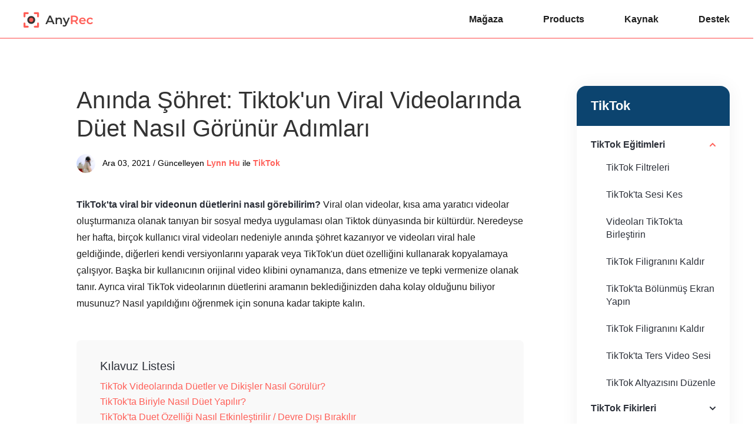

--- FILE ---
content_type: text/html; charset=UTF-8
request_url: https://www.anyrec.io/tr/how-to-see-duets-on-tiktok/
body_size: 10519
content:
<!DOCTYPE html><html lang="tr"><head> <meta charset="UTF-8"> <meta name="viewport" content="width=device-width, initial-scale=1.0"> <meta http-equiv="X-UA-Compatible" content="IE=edge,chrome=1"> <title>Viral Bir TikTok Videosunun Düetlerini ve Dikişlerini Nasıl Görürsünüz?</title> <link rel="stylesheet" href="https://www.anyrec.io/wp-content/themes/anyrec/css/article.css"> <link rel="shortcut icon" href="/favicon.ico" type="image/x-icon"/> <script>(function(w,d,s,l,i){w[l]=w[l]||[];w[l].push({'gtm.start': new Date().getTime(),event:'gtm.js'});var f=d.getElementsByTagName(s)[0], j=d.createElement(s),dl=l!='dataLayer'?'&l='+l:'';j.async=true;j.src= 'https://www.googletagmanager.com/gtm.js?id='+i+dl;f.parentNode.insertBefore(j,f); })(window,document,'script','dataLayer','GTM-KWQ49RN');</script> <meta name='robots' content='index, follow, max-image-preview:large, max-snippet:-1, max-video-preview:-1' /> <style>img:is([sizes="auto" i], [sizes^="auto," i]) { contain-intrinsic-size: 3000px 1500px }</style> <meta name="description" content="Bir videonun tüm düetlerini görmek veya TikTok&#039;ta düet yapmak istiyorsanız buraya gelip daha detaylı bilgi alabilirsiniz." /> <link rel="canonical" href="https://www.anyrec.io/tr/how-to-see-duets-on-tiktok/" /> <style id='classic-theme-styles-inline-css' type='text/css'>/*! This file is auto-generated */.wp-block-button__link{color:#fff;background-color:#32373c;border-radius:9999px;box-shadow:none;text-decoration:none;padding:calc(.667em + 2px) calc(1.333em + 2px);font-size:1.125em}.wp-block-file__button{background:#32373c;color:#fff;text-decoration:none}</style><link rel='stylesheet' id='trp-language-switcher-style-css' href='https://www.anyrec.io/wp-content/plugins/translatepress-multilingual/assets/css/trp-language-switcher.css?ver=2.9.19' type='text/css' media='all' /><script type="text/javascript" src="https://www.anyrec.io/wp-includes/js/jquery/jquery.min.js?ver=3.7.1" id="jquery-core-js"></script><script type="text/javascript" src="https://www.anyrec.io/wp-includes/js/jquery/jquery-migrate.min.js?ver=3.4.1" id="jquery-migrate-js"></script><link rel='shortlink' href='https://www.anyrec.io/tr/?p=1107' /><link rel="alternate" hreflang="en-US" href="https://www.anyrec.io/how-to-see-duets-on-tiktok/"/><link rel="alternate" hreflang="ar" href="https://www.anyrec.io/ar/how-to-see-duets-on-tiktok/"/><link rel="alternate" hreflang="cs-CZ" href="https://www.anyrec.io/cs/how-to-see-duets-on-tiktok/"/><link rel="alternate" hreflang="da-DK" href="https://www.anyrec.io/da/how-to-see-duets-on-tiktok/"/><link rel="alternate" hreflang="el" href="https://www.anyrec.io/el/how-to-see-duets-on-tiktok/"/><link rel="alternate" hreflang="es-ES" href="https://www.anyrec.io/es/how-to-see-duets-on-tiktok/"/><link rel="alternate" hreflang="fi" href="https://www.anyrec.io/fi/how-to-see-duets-on-tiktok/"/><link rel="alternate" hreflang="he-IL" href="https://www.anyrec.io/he/how-to-see-duets-on-tiktok/"/><link rel="alternate" hreflang="it-IT" href="https://www.anyrec.io/it/how-to-see-duets-on-tiktok/"/><link rel="alternate" hreflang="pt-PT" href="https://www.anyrec.io/pt/how-to-see-duets-on-tiktok/"/><link rel="alternate" hreflang="zh-CN" href="https://www.anyrec.io/zh/how-to-see-duets-on-tiktok/"/><link rel="alternate" hreflang="zh-TW" href="https://www.anyrec.io/zh_tw/how-to-see-duets-on-tiktok/"/><link rel="alternate" hreflang="ko-KR" href="https://www.anyrec.io/ko/how-to-see-duets-on-tiktok/"/><link rel="alternate" hreflang="ms-MY" href="https://www.anyrec.io/ms/how-to-see-duets-on-tiktok/"/><link rel="alternate" hreflang="th" href="https://www.anyrec.io/th/how-to-see-duets-on-tiktok/"/><link rel="alternate" hreflang="tr-TR" href="https://www.anyrec.io/tr/how-to-see-duets-on-tiktok/"/><link rel="alternate" hreflang="ru-RU" href="https://www.anyrec.io/ru/how-to-see-duets-on-tiktok/"/><link rel="alternate" hreflang="ro-RO" href="https://www.anyrec.io/ro/how-to-see-duets-on-tiktok/"/><link rel="alternate" hreflang="hu-HU" href="https://www.anyrec.io/hu/how-to-see-duets-on-tiktok/"/><link rel="alternate" hreflang="hr" href="https://www.anyrec.io/hr/how-to-see-duets-on-tiktok/"/><link rel="alternate" hreflang="sv-SE" href="https://www.anyrec.io/sv/how-to-see-duets-on-tiktok/"/><link rel="alternate" hreflang="pl-PL" href="https://www.anyrec.io/pl/how-to-see-duets-on-tiktok/"/><link rel="alternate" hreflang="nl-NL" href="https://www.anyrec.io/nl/how-to-see-duets-on-tiktok/"/><link rel="alternate" hreflang="nb-NO" href="https://www.anyrec.io/nb/how-to-see-duets-on-tiktok/"/><link rel="alternate" hreflang="ja" href="https://www.anyrec.io/ja/how-to-see-duets-on-tiktok/"/><link rel="alternate" hreflang="hi-IN" href="https://www.anyrec.io/hi/how-to-see-duets-on-tiktok/"/><link rel="alternate" hreflang="de-DE" href="https://www.anyrec.io/de/how-to-see-duets-on-tiktok/"/><link rel="alternate" hreflang="fr-FR" href="https://www.anyrec.io/fr/how-to-see-duets-on-tiktok/"/><link rel="alternate" hreflang="vi" href="https://www.anyrec.io/vi/how-to-see-duets-on-tiktok/"/><link rel="alternate" hreflang="en" href="https://www.anyrec.io/how-to-see-duets-on-tiktok/"/><link rel="alternate" hreflang="cs" href="https://www.anyrec.io/cs/how-to-see-duets-on-tiktok/"/><link rel="alternate" hreflang="da" href="https://www.anyrec.io/da/how-to-see-duets-on-tiktok/"/><link rel="alternate" hreflang="es" href="https://www.anyrec.io/es/how-to-see-duets-on-tiktok/"/><link rel="alternate" hreflang="he" href="https://www.anyrec.io/he/how-to-see-duets-on-tiktok/"/><link rel="alternate" hreflang="it" href="https://www.anyrec.io/it/how-to-see-duets-on-tiktok/"/><link rel="alternate" hreflang="pt" href="https://www.anyrec.io/pt/how-to-see-duets-on-tiktok/"/><link rel="alternate" hreflang="zh" href="https://www.anyrec.io/zh/how-to-see-duets-on-tiktok/"/><link rel="alternate" hreflang="ko" href="https://www.anyrec.io/ko/how-to-see-duets-on-tiktok/"/><link rel="alternate" hreflang="ms" href="https://www.anyrec.io/ms/how-to-see-duets-on-tiktok/"/><link rel="alternate" hreflang="tr" href="https://www.anyrec.io/tr/how-to-see-duets-on-tiktok/"/><link rel="alternate" hreflang="ru" href="https://www.anyrec.io/ru/how-to-see-duets-on-tiktok/"/><link rel="alternate" hreflang="ro" href="https://www.anyrec.io/ro/how-to-see-duets-on-tiktok/"/><link rel="alternate" hreflang="hu" href="https://www.anyrec.io/hu/how-to-see-duets-on-tiktok/"/><link rel="alternate" hreflang="sv" href="https://www.anyrec.io/sv/how-to-see-duets-on-tiktok/"/><link rel="alternate" hreflang="pl" href="https://www.anyrec.io/pl/how-to-see-duets-on-tiktok/"/><link rel="alternate" hreflang="nl" href="https://www.anyrec.io/nl/how-to-see-duets-on-tiktok/"/><link rel="alternate" hreflang="nb" href="https://www.anyrec.io/nb/how-to-see-duets-on-tiktok/"/><link rel="alternate" hreflang="hi" href="https://www.anyrec.io/hi/how-to-see-duets-on-tiktok/"/><link rel="alternate" hreflang="de" href="https://www.anyrec.io/de/how-to-see-duets-on-tiktok/"/><link rel="alternate" hreflang="fr" href="https://www.anyrec.io/fr/how-to-see-duets-on-tiktok/"/><link rel="alternate" hreflang="x-default" href="https://www.anyrec.io/how-to-see-duets-on-tiktok/"/><script type="application/ld+json" class="saswp-schema-markup-output">[
    {
        "@context": "https:\/\/schema.org\/",
        "@type": "FAQPage",
        "@id": "FAQ",
        "headline": "How to See Duets and Stitches of a Viral Video on TikTok [Ultimate Guide]",
        "datePublished": "2021-10-20T00:00:00Z",
        "dateModified": "2021-10-20T00:00:00Z",
        "dateCreated": "2021-10-20T00:00:00Z",
        "mainEntity": [
            {
                "@type": "Question",
                "name": "TikTok&#039;ta d\u00fcet videosu yapt\u0131\u011f\u0131n\u0131zda bildirim al\u0131yorlar m\u0131?",
                "acceptedAnswer": {
                    "@type": "Answer",
                    "text": "D\u00fcet d\u00fc\u011fmesi etkinle\u015ftirildi\u011finde ve kullan\u0131c\u0131lar\u0131n videoyu kullanmas\u0131na izin verildi\u011finde, orijinal i\u00e7erik olu\u015fturucunun alaca\u011f\u0131 tek bildirim, videoyu g\u00f6ndermeden \u00f6nce kullan\u0131c\u0131 adlar\u0131n\u0131n kullan\u0131c\u0131 taraf\u0131ndan etiketlenmesidir."
                }
            },
            {
                "@type": "Question",
                "name": "Di\u011fer kullan\u0131c\u0131lar\u0131n videolar\u0131mda d\u00fcet yapmas\u0131n\u0131 engelleyebilir miyim?",
                "acceptedAnswer": {
                    "@type": "Answer",
                    "text": "Evet, ayarlar\u0131n\u0131zdan d\u00fcet \u00f6zelli\u011finizin gizlili\u011fini de\u011fi\u015ftirmeniz yeterlidir. Yaln\u0131zca ben se\u00e7ene\u011fini belirleyin; bu, di\u011fer kullan\u0131c\u0131lar\u0131n videolar\u0131n\u0131zda d\u00fcet yapmas\u0131na izin vermez."
                }
            },
            {
                "@type": "Question",
                "name": "Viral bir videodaki t\u00fcm d\u00fcetleri g\u00f6rebilir miyim?",
                "acceptedAnswer": {
                    "@type": "Answer",
                    "text": "Evet, @[videonun kullan\u0131c\u0131 ad\u0131@&amp;#93 adl\u0131 ikiliyi aratt\u0131\u011f\u0131n\u0131zda, arama sonucu size o videodaki t\u00fcm d\u00fcetleri g\u00f6sterecektir."
                }
            }
        ],
        "image": [
            {
                "@type": "ImageObject",
                "@id": "https:\/\/www.anyrec.io\/tr\/how-to-see-duets-on-tiktok\/#primaryimage",
                "url": "https:\/\/www.anyrec.io\/images\/2021\/12\/how-to-see-duets-on-tiktok-1200x900.jpg",
                "width": "1200",
                "height": "900",
                "caption": "How to See Duets on Tiktok"
            },
            {
                "@type": "ImageObject",
                "url": "https:\/\/www.anyrec.io\/images\/2021\/12\/how-to-see-duets-on-tiktok-1200x720.jpg",
                "width": "1200",
                "height": "720",
                "caption": "How to See Duets on Tiktok"
            },
            {
                "@type": "ImageObject",
                "url": "https:\/\/www.anyrec.io\/images\/2021\/12\/how-to-see-duets-on-tiktok-1200x675.jpg",
                "width": "1200",
                "height": "675",
                "caption": "How to See Duets on Tiktok"
            },
            {
                "@type": "ImageObject",
                "url": "https:\/\/www.anyrec.io\/images\/2021\/12\/how-to-see-duets-on-tiktok-431x431.jpg",
                "width": "431",
                "height": "431",
                "caption": "How to See Duets on Tiktok"
            }
        ]
    },
    {
        "@context": "https:\/\/schema.org\/",
        "@type": "TechArticle",
        "@id": "https:\/\/www.anyrec.io\/tr\/how-to-see-duets-on-tiktok\/#TechArticle",
        "url": "https:\/\/www.anyrec.io\/tr\/how-to-see-duets-on-tiktok\/",
        "inLanguage": "tr",
        "mainEntityOfPage": "https:\/\/www.anyrec.io\/tr\/how-to-see-duets-on-tiktok\/",
        "headline": "How to See Duets and Stitches of a Viral TikTok Video",
        "description": "Bir videonun t\u00fcm d\u00fcetlerini g\u00f6rmek veya TikTok&#039;ta d\u00fcet yapmak istiyorsan\u0131z buraya gelip daha detayl\u0131 bilgi alabilirsiniz.",
        "articleBody": " TikTok TikTok Tutorials TikTok Filters Trim Sound on TikTok Combine Videos on TikTok Remove TikTok Watermark Do Split Screen on TikTok Remove TikTok Watermark Reverse Video Audio on TikTok Edit TikTok Caption TikTok Ideas TikTok Video Ideas TikTok PFP Ideas TikTok Profile Picture Popular TikTok Songs Free TikTok Likes Followers Make a TikTok Go Viral Get More Views on TikTok Free Download Free Download ",
        "keywords": "",
        "datePublished": "2021-12-03T08:35:46+00:00",
        "dateModified": "2023-03-15T06:03:23+00:00",
        "author": {
            "@type": "Person",
            "name": "Lynn Hu",
            "url": "https:\/\/www.anyrec.io\/tr\/author\/lynn-hu\/",
            "sameAs": [],
            "image": {
                "@type": "ImageObject",
                "url": "https:\/\/www.anyrec.io\/images\/author\/lynn-hu.png",
                "height": 180,
                "width": 179
            }
        },
        "editor": {
            "@type": "Person",
            "name": "Lynn Hu",
            "url": "https:\/\/www.anyrec.io\/tr\/author\/lynn-hu\/",
            "sameAs": [],
            "image": {
                "@type": "ImageObject",
                "url": "https:\/\/www.anyrec.io\/images\/author\/lynn-hu.png",
                "height": 180,
                "width": 179
            }
        },
        "publisher": {
            "@type": "Organization",
            "name": "Anyrec.io",
            "url": "https:\/\/www.anyrec.io",
            "logo": {
                "@type": "ImageObject",
                "url": "",
                "width": "",
                "height": ""
            }
        },
        "mainEntity": {
            "@type": "ItemList",
            "itemListElement": [
                "Instant Fame: Steps on How to See Duets on Tiktok's Viral Videos"
            ],
            "itemListOrder": "http:\/\/schema.org\/ItemListOrderAscending ",
            "name": "Viral Bir TikTok Videosunun D\u00fcetlerini ve Diki\u015flerini Nas\u0131l G\u00f6r\u00fcrs\u00fcn\u00fcz?"
        },
        "image": [
            {
                "@type": "ImageObject",
                "@id": "https:\/\/www.anyrec.io\/tr\/how-to-see-duets-on-tiktok\/#primaryimage",
                "url": "https:\/\/www.anyrec.io\/images\/2021\/12\/how-to-see-duets-on-tiktok-1200x900.jpg",
                "width": "1200",
                "height": "900",
                "caption": "How to See Duets on Tiktok"
            },
            {
                "@type": "ImageObject",
                "url": "https:\/\/www.anyrec.io\/images\/2021\/12\/how-to-see-duets-on-tiktok-1200x720.jpg",
                "width": "1200",
                "height": "720",
                "caption": "How to See Duets on Tiktok"
            },
            {
                "@type": "ImageObject",
                "url": "https:\/\/www.anyrec.io\/images\/2021\/12\/how-to-see-duets-on-tiktok-1200x675.jpg",
                "width": "1200",
                "height": "675",
                "caption": "How to See Duets on Tiktok"
            },
            {
                "@type": "ImageObject",
                "url": "https:\/\/www.anyrec.io\/images\/2021\/12\/how-to-see-duets-on-tiktok-431x431.jpg",
                "width": "431",
                "height": "431",
                "caption": "How to See Duets on Tiktok"
            }
        ]
    }
]</script></head><body data-rsssl="1"><noscript><iframe src="https://www.googletagmanager.com/ns.html?id=GTM-KWQ49RN"height="0" width="0" style="display:none;visibility:hidden"></iframe></noscript> <div class="header"> <div class="center header_box"> <a class="logo" href="/tr/"><img src="/images/index/anyrec-logo.svg" loading="lazy" alt="Ankara Logosu" width="119" height="27" /></a> <div class="toggle"><i></i></div> <ul class="header_nav"> <li><a href="/tr/store/">Mağaza</a></li> <li><a href="/tr/products/">Products</a></li> <li><a href="/tr/resource/">Kaynak</a></li> <li><a href="/tr/support/">Destek</a></li> </ul> </div></div> <div class="roll_top"> <div class="container center flex_box"> <span class="des_pc"><img decoding="async" width="42" height="42" src="https://www.anyrec.io/images/screen-recorder/screen-recorder-icon.png" loading="lazy" alt="Simge">Tiktok videolarını ve canlı yayınlarını kolayca kaydedin.</span> <span class="des_ipad">AnyRec Screen Recorder</span> <span class="des_mobile"><img decoding="async" width="42" height="42" src="https://www.anyrec.io/images/screen-recorder/screen-recorder-icon.png" loading="lazy" alt="Simge">AnyRec Screen Recorder</span> <span class="des_small_mobile"><img decoding="async" width="42" height="42" src="https://www.anyrec.io/images/screen-recorder/screen-recorder-icon.png" loading="lazy" alt="Simge">Ekran kaydedicisi</span> <div class="btn flex_box"> <div> <a href="https://download.anyrec.io/screen-recorder.exe" class="win pc_btn"><i></i><span><i>Ücretsiz indirin</i><i>Windows için</i></span></a> </div> <div> <a href="https://download.anyrec.io/mac/mac-screen-recorder.zip" class="mac pc_btn"><i></i><span><i>Ücretsiz indirin</i><i>macOS için</i></span></a> </div> <div> <a href="https://www.anyrec.io/tr/screen-recorder-mobile/" class="mobile_btn"><span class="try_btn">Şimdi dene</span></a> </div> </div> </div> </div> <div class="main center flex_box"> <div class="left"> <div class="related_v1"> <p class="title">TikTok</p> <ul> <li class="active"> <p>TikTok Eğitimleri</p> <ol> <li><a href="/tr/tiktok-filters/">TikTok Filtreleri </a></li> <li><a href="/tr/trim-sound-on-tiktok/">TikTok&#039;ta Sesi Kes</a></li> <li><a href="/tr/combine-videos-on-tiktok/">Videoları TikTok&#039;ta Birleştirin</a></li> <li><a href="/tr/remove-tiktok-watermark/">TikTok Filigranını Kaldır</a></li> <li><a href="/tr/how-to-do-split-screen-on-tiktok/">TikTok&#039;ta Bölünmüş Ekran Yapın </a></li> <li><a href="/tr/remove-tiktok-watermark/">TikTok Filigranını Kaldır</a></li> <li><a href="/tr/reverse-video-audio-tiktok/">TikTok&#039;ta Ters Video Sesi</a></li> <li><a href="/tr/edit-tiktok-caption/">TikTok Altyazısını Düzenle</a></li> </ol> </li> <li> <p>TikTok Fikirleri</p> <ol> <li><a href="/tr/tiktok-video-ideas/">TikTok Video Fikirleri</a></li> <li><a href="/tr/tiktok-pfp-ideas/">TikTok PFP Fikirleri</a></li> <li><a href="/tr/tiktok-profile-picture/">TikTok Profil Resmi</a></li> <li><a href="/tr/popular-tiktok-songs/">Popüler TikTok Şarkıları</a></li> <li><a href="/tr/free-tiktok-likes-followers/">Ücretsiz TikTok Beğeni Takipçileri</a></li> <li><a href="/tr/how-to-make-a-tiktok-go-viral/">Bir TikTok&#039;u Viral Hale Getirin</a></li> <li><a href="/tr/get-more-views-on-tiktok/">TikTok&#039;ta Daha Fazla Görüntüleme Alın</a></li> </ol> </li> </ul> <div class="btn"> <a class="win_btn" href="https://download.anyrec.io/screen-recorder.exe"><i></i><span>Ücretsiz indirin</span></a> <a class="mac_btn" href="https://download.anyrec.io/mac/mac-screen-recorder.zip"><i></i><span>Ücretsiz indirin</span></a> </div> </div> </div> <div class="main_box" style="margin:0px auto 48px;"> <h1>Anında Şöhret: Tiktok&#039;un Viral Videolarında Düet Nasıl Görünür Adımları</h1> <div class="author"><img decoding="async" loading="lazy" width="32" height="32" src="/images/author/lynn-hu-s.png" alt="Lynn Hu"><div><span>Ara 03, 2021 / Güncelleyen</span> <a class="author_name" href="https://www.anyrec.io/tr/author/lynn-hu/">Lynn Hu</a> ile <a href="https://www.anyrec.io/tr/tiktok/">TikTok</a></div></div> <p><span>TikTok&#039;ta viral bir videonun düetlerini nasıl görebilirim?</span> Viral olan videolar, kısa ama yaratıcı videolar oluşturmanıza olanak tanıyan bir sosyal medya uygulaması olan Tiktok dünyasında bir kültürdür. Neredeyse her hafta, birçok kullanıcı viral videoları nedeniyle anında şöhret kazanıyor ve videoları viral hale geldiğinde, diğerleri kendi versiyonlarını yaparak veya TikTok&#039;un düet özelliğini kullanarak kopyalamaya çalışıyor. Başka bir kullanıcının orijinal video klibini oynamanıza, dans etmenize ve tepki vermenize olanak tanır. Ayrıca viral TikTok videolarının düetlerini aramanın beklediğinizden daha kolay olduğunu biliyor musunuz? Nasıl yapıldığını öğrenmek için sonuna kadar takipte kalın.</p> <div class="guide_list"> <p class="title">Kılavuz Listesi</p> <a href="#part1">TikTok Videolarında Düetler ve Dikişler Nasıl Görülür?</a> <a href="#part2">TikTok&#039;ta Biriyle Nasıl Düet Yapılır?</a> <a href="#part3">TikTok&#039;ta Duet Özelliği Nasıl Etkinleştirilir / Devre Dışı Bırakılır</a> <a href="#part4">TikTok&#039;ta Viral Bir Videonun Düetlerini Görme hakkında SSS</a> </div> <h2 id="part1">TikTok Videolarında Düetler ve Dikişler Nasıl Görülür?</h2> <p>TikTok&#039;a yüklenen çok sayıda video nedeniyle, belirli bir klibe TikTok&#039;ta düet aramak zor ve sinir bozucu olabilir. Özellikle yeni başlıyorsanız bakmak zaman alır. Bu nedenle TikTok&#039;ta kişilerin düetlerini kolayca görebilecekleri adımları hazırladık. </p> <p class="step1"><span>Aşama 1.</span>Öncelikle iPhone veya Android cihazınıza Tiktok uygulamasını indirin ve açın. </p> <p class="step1"><span>Adım 2.</span>Arama çubuğuna düet yazın, ancak viral bir TikTok videosunun düetlerini görmek için kullanıcı adını bilmeniz gerekir. Ve böyle gitmeli, düet @[videonun kullanıcı adı]. </p> <img decoding="async" loading="lazy" src="/images/how-to-see-duets-on-tiktok/tiktok-duet-user-name.jpg" alt="TikTok Dute Kullanıcı Adı" /> <p class="step1"><span>Aşama 3.</span>Başka bir yol da, videonun kullanıcı adını kopyalayıp arama çubuğuna yapıştırabilmenizdir. Ancak kullanıcı adının önüne düet @ koymayı unutmayın. </p> <img decoding="async" loading="lazy" src="/images/how-to-see-duets-on-tiktok/tiktok-user-name-copy-link.jpg" alt="TikTok Kullanıcı Adı Bağlantıyı Kopyala" /> <p class="step1"><span>Adım 4.</span>Arama sonuçları, o kullanıcı adının tüm düet TikTok videolarını size gösterecektir. En viral olanlar en üste çıkacak ve birden fazla popüler videosu varsa, sonuçlar size karışık videolar verecektir. </p> <img decoding="async" loading="lazy" src="/images/how-to-see-duets-on-tiktok/tiktok-search-results-top-videos.jpg" alt="TikTok Arama Sonuçları En İyi Videolar" /> <div class="note"> <span><i></i>Not</span> <p>Viral bir videonun dikişlerini mi arıyorsunuz? Sadece düet adımlarını takip edin, bunun yerine Stitches @[videonun kullanıcı adı] veya <a href='/tr/edit-tiktok-caption/'><span>TikTok yazısı</span></a>, ardından tüm sonuçlar çıkacaktır. TikTok&#039;ta bir videonun tüm dikişlerini böyle görürsünüz.</p> </div> <img decoding="async" loading="lazy" src="/images/how-to-see-duets-on-tiktok/tiktok-stitches-username.jpg" alt="TikTok Stitches Kullanıcı Adı" /> <div class="further"> <p class="title">Daha fazla okuma</p> <ul> <li><a href="/tr/how-to-make-a-tiktok-go-viral/"><img decoding="async" loading="lazy" src="/images/article/decoration-arrow.svg" alt="Dekorasyon Ok" />2026&#039;da Yeni Başlayan Biri Olarak TikTok&#039;ta Nasıl Viral Olunur?</a></li> </ul> </div> <h2 id="part2">TikTok&#039;ta Biriyle Nasıl Düet Yapılır?</h2> <p>Onlarla düet yapmak istediğimiz bazı TikTok videoları izlemesi eğlenceli. Ancak bilmemiz gereken bir hatırlatma var. Tüm TikTok videolarının düet için uygun olmadığını unutmayın, bunun nedeni kullanıcıların bu özelliğe izin vermemesidir, bu da videolarının başkaları tarafından düet edilmesini veya kullanılmasını istemedikleri anlamına gelir. Ama üzülme çünkü hala düet yapman için hazır bir sürü video var. Tiktok&#039;ta birinin videosuyla düet yapmak için aşağıdaki adımlar verilmiştir.</p> <p class="step1"><span>Aşama 1.</span>TikTok uygulamasını açın. Açıldıktan sonra Sizin İçin Sayfası açılır, aşağı kaydırarak tüm videoları görebileceğiniz feed&#039;inizdir. </p> <img decoding="async" loading="lazy" src="/images/how-to-see-duets-on-tiktok/tiktok-duet-for-you-page.jpg" alt="Sizin İçin TikTok Düeti Sayfası" /> <p class="step1"><span>Adım 2.</span>Düet yapmak istediğiniz mükemmel TikTok videosunu gördüğünüzde ekranın sağ alt tarafında bulunan &quot;Paylaş&quot; butonuna tıklamanız yeterli.</p> <img decoding="async" loading="lazy" src="/images/how-to-see-duets-on-tiktok/tiktok-duet-share.jpg" alt="TikTok Düet Paylaşımı" /> <p class="step1"><span>Aşama 3.</span>&quot;Düet&quot; butonu etkinse tıklayın ve yüklemenin tamamlanmasını bekleyin. Bu zamana kadar düet ekranı görünecektir; burası videonuzu çekebileceğiniz veya <a href='/tr/record-yourself/'>Kendini kaydet</a> diğeriyle birlikte. </p> <p class="step1"><span>Adım 4.</span>Videonuzu kaydetmek için kırmızı düğmeye basın. Çekimden sonra, TikTok&#039;un düzenleme özelliklerinin bir görüntüsü kullanıcı tarafından kullanılmak üzere ortaya çıkacak. Videoya yaratıcı efektler ekler. </p> <img decoding="async" loading="lazy" src="/images/how-to-see-duets-on-tiktok/tiktok-duet-shoot-and-edit.jpg" alt="TikTok Düet Çek ve Düzenle" /> <p class="step1"><span>Adım 5.</span>Düzenlemeyi bitirdiğinizde etiketleri ekleyin ve <a href='/tr/make-your-own-sound-on-tiktok/'>kendi TikTok sesinizi yapın</a> videonuzla ilgili olanı seçin ve &quot;Yayınla&quot; düğmesine basın. </p> <img decoding="async" loading="lazy" src="/images/how-to-see-duets-on-tiktok/tiktok-duet-post.jpg" alt="TikTok Düet Gönderisi" /> <h3 >TikTok&#039;ta Biriyle Sorunsuz Bir Düet Nasıl Eşleştirilir</h3> <p>TikTok&#039;ta biriyle düet yapmak için videonuzu nasıl çekersiniz? Akıllı telefonunuzla tatmin edici bir video çekemiyorsanız, <a href='/tr/screen-recorder/'>Anyrec Ekran Kaydedici</a> düeti TikTok videosuyla sorunsuz bir şekilde eşleştirmek için hepsi bir arada çözümdür. Web kamerası görüntülerini ve mikrofon sesini yakalamanızı sağlar. Ayrıca, TikTok&#039;taki biriyle bir düeti sorunsuz bir şekilde eşleştirmek için yüksek kaliteli web kamerası görüntülerini yakalayabilirsiniz.</p> <div class="product1 flex_box"> <img decoding="async" loading="lazy" src="/images/screen-recorder/download-box.png" alt="Ekran kaydedicisi"> <div> <a href="/tr/screen-recorder/" class="name">AnyRec Screen Recorder</a> <p class="info">TikTok&#039;ta düet videosu yapmak için ekran videosu, web kamerası görüntüsü ve mikrofon yakalayın. </p> <p class="info">Kare hızını, video codec&#039;ini, ses codec&#039;ini, video kalitesini ve diğer diğer ayarları değiştirin.</p> <p class="info">Paylaşımdan hemen önce açıklamalar, şekiller, belirtme çizgileri ekleyin ve hatta düet videosuna çizim yapın.</p> <p class="info">Videoyu TikTok&#039;taki ile sorunsuz bir şekilde birleştirmek için kaydı düzenleyin ve kırpın.</p> <div class="btn flex_box"> <div> <a href="https://download.anyrec.io/screen-recorder.exe" rel="nofollow" class="win"><i></i><span><i>Ücretsiz indirin</i><i>Windows için</i></span></a> <p><i></i>Güvenli indirme</p> </div> <div> <a href="https://download.anyrec.io/mac/mac-screen-recorder.zip" rel="nofollow" class="mac"><i></i><span><i>Ücretsiz indirin</i><i>macOS için</i></span></a> <p><i></i>Güvenli indirme</p> </div> </div> </div> </div> <p class="step1"><span>Aşama 1.</span>AnyRec Screen Recorder&#039;ı bilgisayarınıza indirip yükleyin, programı bilgisayarınızda başlatın. &quot;Web Kamerası Kaydedici&quot;yi başlatmak için &quot;Web Kamerası&quot; düğmesini tıklayın. TikTok düet videosuyla eşleşecek şekilde web kamerası görüntüleri yakalayabilirsiniz.</p> <img decoding="async" loading="lazy" src="/images/screen-recorder/turn-on-webcam-recorder.jpg" alt="Web Kamerası Kaydedicisini Açın" /> <p class="step1"><span>Adım 2.</span>Kaydetmeden önce bağlı web kamerasını, çözünürlüğü ve mikrofonu seçin. Akıllı telefon için video oluşturmak amacıyla web kamerasını da döndürebilirsiniz. Bundan sonra, web kamerası görüntülerini kaydetmeye başlamak için &quot;REC&quot; düğmesine tıklayabilirsiniz.</p> <img decoding="async" loading="lazy" src="/images/screen-recorder/record-webcam.jpg" alt="Web Kamerasını Kaydet" /> <p class="step1"><span>Aşama 3.</span>Web kamerası görüntüsünü yakaladıktan sonra dosyayı önizleyebilir, istediğiniz kısmı kırpabilir ve kaydı düzenleyebilirsiniz. İstediğiniz videoyu aldığınızda, videoyu MP4 formatında dışa aktarmak için &quot;Kaydet&quot; düğmesini tıklayabilirsiniz. Daha sonra iPhone, Android veya bilgisayarınızda önceden kaydedilmiş bir videoyla TikTok&#039;ta düet yapmak için yukarıdaki adımları izleyin. </p> <img decoding="async" loading="lazy" src="/images/screen-recorder/save-webcam-recording.jpg" alt="Web Kamera Kaydını Kaydet" /> <h2 id="part3">TikTok&#039;ta Duet Özelliği Nasıl Etkinleştirilir / Devre Dışı Bırakılır </h2> <p>Duet, TikTok&#039;ta gerçekten büyüleyici bir özelliktir, favori TikTokeristimizle birlikte bir video oluşturmamıza yardımcı olur. Ancak bu özellik bize her yönden hizmetinin tamlığını verememektedir. TikTok&#039;un güvenlik ve gizlilik kontrolü sayesinde TikTok videolarınızda düet özelliğini etkinleştirebilir ve devre dışı bırakabilirsiniz. Bu nedenle, düet olmasına izin verilmeyen bazı videolar. Yani, daha özel olmak ve videolarınızın başkaları tarafından kullanılmasını istemiyorsanız. TikTok&#039;ta bu özelliği etkinleştirmek/devre dışı bırakmak için yönergeler.</p> <p class="step1"><span>Aşama 1.</span>Tiktok Uygulamasını açın. Ekranın sağ alt kısmında bulunan &quot;Profil&quot; düğmesine dokunun, bu sizi profil sayfanıza yönlendirir. </p> <img decoding="async" loading="lazy" src="/images/how-to-see-duets-on-tiktok/tiktok-tap-profile-button.jpg" alt="TikTok Profil Düğmesine Dokun" /> <p class="step1"><span>Adım 2.</span>Profil sayfanız, yüklediğiniz tüm videoları ve takipçilerinizle ilgili bilgileri içerir. Ekranın sağ üst köşesinde, sizi TikTok&#039;un ayarlarına ve gizliliğine götürecek üç satırlı düğmeye basın. </p> <img decoding="async" loading="lazy" src="/images/how-to-see-duets-on-tiktok/tiktok-profile-page.jpg" alt="TikTok Profil Sayfasına Dokun" /> <p class="step1"><span>Aşama 3.</span>Ayarlara ulaştığınızda, &quot;Gizlilik&quot; düğmesine dokunun, biraz aşağı kaydırın; orada indirmeler, yorumlar ve dikişlerle birlikte &quot;Düet kontrolü&quot; ayarlarını göreceksiniz. </p> <img decoding="async" loading="lazy" src="/images/how-to-see-duets-on-tiktok/tiktok-duet-control-settings.jpg" alt="TikTok Düet Kontrol Ayarları" /> <p class="step1"><span>Adım 4.</span>&quot;Düet&quot; düğmesini tıklayın ve &quot;Herkes, Arkadaşlar&quot; ve &quot;Yalnızca ben&quot; arasında seçim yapın. &quot;Herkes&quot; düğmesine dokunarak tüm kullanıcıların videolarınızı kullanmasını sağlarsınız. &quot;Yalnızca ben&quot; seçeneğini seçerseniz videolarınızı kimse kullanamaz. Seninle düet yapmalarını engelliyorum. </p> <img decoding="async" loading="lazy" src="/images/how-to-see-duets-on-tiktok/tiktok-enable-disable.jpg" alt="TikTok Etkinleştir Devre Dışı Bırak" /> <p class="step1"><span>Adım 5.</span>Yüklediğiniz videoyu TikTok&#039;ta düet yapmaya çalışarak güncellenmiş gizlilik ayarlarınızı kontrol edin.</p> <h2 id="part4">TikTok&#039;ta Viral Bir Videonun Düetlerini Görme hakkında SSS</h2> <ul class="faq"> <li> <p class="problem">TikTok&#039;ta düet videosu yaptığınızda bildirim alıyorlar mı?</p> <p class="answer">Düet düğmesi etkinleştirildiğinde ve kullanıcıların videoyu kullanmasına izin verildiğinde, orijinal içerik oluşturucunun alacağı tek bildirim, videoyu göndermeden önce kullanıcı adlarının kullanıcı tarafından etiketlenmesidir.</p> </li> <li> <p class="problem">Diğer kullanıcıların videolarımda düet yapmasını engelleyebilir miyim?</p> <p class="answer">Evet, ayarlarınızdan düet özelliğinizin gizliliğini değiştirmeniz yeterlidir. Yalnızca ben seçeneğini belirleyin; bu, diğer kullanıcıların videolarınızda düet yapmasına izin vermez.</p> </li> <li> <p class="problem">Viral bir videodaki tüm düetleri görebilir miyim?</p> <p class="answer">Evet, @[videonun kullanıcı adı@] düetini arattığınızda, arama sonucu size o videodaki tüm düetleri gösterecektir. TikTok&#039;ta sizinle olan tüm düetleri de bu yöntemle bulabilirsiniz.</p> </li> </ul> <div class="conclusion"> <h2>Çözüm</h2> <p>Viral TikTok videoları bulmak herkes için kolay olmayabilir, özellikle de her gün binlerce video yüklendiğinde. En sevdiğiniz TikTok kullanıcısının bir yüklemesini kaçırmaktan veya en sevdiğiniz seslerle düet yapmaktan korkuyorsanız, endişelenmeyin çünkü bu makaledeki talimatlar size yardımcı olacaktır. Adımlar kapsamlı ve kolayca uygulanabilir. Sadece talimatları izleyin. <strong>TikTok&#039;ta düetleri bul ve görüntüle</strong>Ayrıca, TikTok videolarını kaydetmek ve düet yapmak için AnyRec Ekran Kaydedici&#039;yi ücretsiz indirebilirsiniz.</p> </div> <h3 >İlgili Makale</h3> <ul class="related"> <li><a href="/tr/free-tiktok-likes-followers/">Yeni TikTok Hesabı ile Ücretsiz TikTok Beğenileri ve Takipçileri Alın<i></i></a></li> <li><a href="/tr/tiktok-profile-picture/">TikTok için Profil Resimleri Nasıl Değiştirilir – İşte 7 Harika Profil Fikirleri<i></i></a></li> <li><a href="/tr/reverse-a-video-on-tiktok/">Göndermeden Önce / Sonra TikTok&#039;taki Videoları ve Ses Dosyalarını Tersine Çevirme<i></i></a></li> <li><a href="/tr/change-your-name-on-tiktok/">TikTok&#039;ta Adı Değiştir - İşte Bilmeniz Gereken Nihai Yöntem<i></i></a></li> </ul> </div> </div> <div class="nav"> <div class="center"><a href="/tr/">Ev</a> <i></i> <a href="https://www.anyrec.io/tr/tiktok/">TikTok</a> <i></i> <span>Tiktok&#039;ta Düet Nasıl Görülür?</span></div> </div> <div class="footer"> <div class="center"> <div class="footer_box flex_box"> <dl class="btn_box"> <dd><a href="/tr/"><img loading="lazy" src="/images/index/anyrec-logo-white.svg" alt="Ankara Logosu" width="159" height="66" /></a></dd> <dd><a class="down btn" href="/tr/download/"><i></i><span>İndirme Merkezi</span></a></dd> <dd><a class="buy btn" href="/tr/store/"><i></i><span>AnyRec Mağazası</span></a></dd> </dl> <dl> <dt>Şirket</dt> <dd><a href="/tr/about/" rel="nofollow">Hakkımızda</a></dd> <dd><a href="/tr/contact/" rel="nofollow">Bizimle iletişime geçin</a></dd> <dd><a href="/tr/author/">Yazarlarımız</a></dd> </dl> <dl> <dt>Destek</dt> <dd><a href="/tr/support/">Destek Merkezi</a></dd> <dd><a href="/tr/retrieve-license/" rel="nofollow">Lisans Alma</a></dd> <dd><a href="/tr/resource/">Nasıl Yapılır Eğitimleri</a></dd> </dl> <div> <dl class="country"> <dt>Dilinizi seçiniz</dt> <dd> <div class="choose_languages"><i class="language_icon"></i><p class="other_languages"><span>İngilizce</span><i></i></p> <div class="languages_mask"> <div class="languages"> <i class="close"></i> <div class="clearfix"> <a href="https://www.anyrec.io/tr/" class="notranslate">İngilizce</a> <a href="https://www.anyrec.io/de/">Almanca</a> <a href="https://www.anyrec.io/fr/">Fransızca</a> <a href="https://www.anyrec.io/ja/">Japonca</a> <a href="https://www.anyrec.io/it/">italyanca</a> <a href="https://www.anyrec.io/es/">İspanyolca</a> <a href="https://www.anyrec.io/pt/">Portekizce</a> <a href="https://www.anyrec.io/da/">Danimarkalı</a> <a href="https://www.anyrec.io/fi/">Fince</a> <a href="https://www.anyrec.io/nb/">Norsk</a> <a href="https://www.anyrec.io/nl/">Hollanda</a> <a href="https://www.anyrec.io/pl/">Polski</a> <a href="https://www.anyrec.io/sv/">Svenska</a> <a href="https://www.anyrec.io/el/">Yunan</a> <a href="https://www.anyrec.io/cs/">Čeština</a> <a href="https://www.anyrec.io/he/">Иврит</a> <a href="https://www.anyrec.io/hr/">Hrvatski</a> <a href="https://www.anyrec.io/hu/">Macar</a> <a href="https://www.anyrec.io/ro/">Roman</a> <a href="https://www.anyrec.io/ru/">Pусский</a> <a href="https://www.anyrec.io/tr/">Türkçe</a> <a href="https://www.anyrec.io/ar/">Arapça</a> <a href="https://www.anyrec.io/hi/">हिंदी</a> <a href="https://www.anyrec.io/vi/">Bağlama Việt</a> <a href="https://www.anyrec.io/th/">ไทย</a> <a href="https://www.anyrec.io/ms/">Malayca</a> <a href="https://www.anyrec.io/ko/">한국어</a> <a href="https://www.anyrec.io/zh/">中文 (简体)</a> <a href="https://www.anyrec.io/zh_tw/">中文 (繁體)</a> </div> </div> </div></div> </dd> </dl> <dl> <dt class="flow_us">Bizi takip edin</dt> <dd> <ul class="flow_ul"> <li><a href="https://www.facebook.com/p/AnyRec-Studio-100075938503937/" rel="nofollow"><img src="/images/index/facebook.png" alt="Facebook"><span>bizi Facebook&#039;ta takip edin</span></a></li> <li><a href="https://x.com/AnyrecStudio" rel="nofollow"><img src="/images/index/twitter.png" alt="twitter"></a><span>Bizi X&#039;te (Twitter) takip edin</span></li> <li><a href="https://www.youtube.com/@AnyRecStudio" rel="nofollow"><img src="/images/index/youtube.png" alt="Youtube"></a><span>bizi YouTube&#039;da takip edin</span></li> </ul> </dd> </dl> </div> </div> <div class="copyright flex_box"> <p><span>Telif hakkı © 2026 AnyRec Studio&#039;ya aittir.</span>&nbsp;<span>Her hakkı saklıdır.</span></p> <p class="entrance"><a href="/tr/terms-and-conditions/" rel="nofollow">şartlar ve koşullar</a> | <a href="/tr/privacy-policy/" rel="nofollow">Gizlilik Politikası</a> | <a href="/tr/license-agreements/" rel="nofollow">Lisans anlaşması</a></p> </div> </div></div><template id="tp-language" data-tp-language="tr_TR"></template><script type="speculationrules">{"prefetch":[{"source":"document","where":{"and":[{"href_matches":"\/tr\/*"},{"not":{"href_matches":["\/wp-*.php","\/wp-admin\/*","\/images\/*","\/wp-content\/*","\/wp-content\/plugins\/*","\/wp-content\/themes\/anyrec\/*","\/tr\/*\\?(.+)"]}},{"not":{"selector_matches":"a[rel~=\"nofollow\"]"}},{"not":{"selector_matches":".no-prefetch, .no-prefetch a"}}]},"eagerness":"conservative"}]}</script><script type="text/javascript" id="trp-dynamic-translator-js-extra">/* <![CDATA[ */var trp_data = {"trp_custom_ajax_url":"https:\/\/www.anyrec.io\/wp-content\/plugins\/translatepress-multilingual\/includes\/trp-ajax.php","trp_wp_ajax_url":"https:\/\/www.anyrec.io\/wp-admin\/admin-ajax.php","trp_language_to_query":"tr_TR","trp_original_language":"en_US","trp_current_language":"tr_TR","trp_skip_selectors":["[data-no-translation]","[data-no-dynamic-translation]","[data-trp-translate-id-innertext]","script","style","head","trp-span","translate-press","[data-trp-translate-id]","[data-trpgettextoriginal]","[data-trp-post-slug]"],"trp_base_selectors":["data-trp-translate-id","data-trpgettextoriginal","data-trp-post-slug"],"trp_attributes_selectors":{"text":{"accessor":"outertext","attribute":false},"block":{"accessor":"innertext","attribute":false},"image_src":{"selector":"img[src]","accessor":"src","attribute":true},"submit":{"selector":"input[type='submit'],input[type='button'], input[type='reset']","accessor":"value","attribute":true},"placeholder":{"selector":"input[placeholder],textarea[placeholder]","accessor":"placeholder","attribute":true},"title":{"selector":"[title]","accessor":"title","attribute":true},"a_href":{"selector":"a[href]","accessor":"href","attribute":true},"button":{"accessor":"outertext","attribute":false},"option":{"accessor":"innertext","attribute":false},"aria_label":{"selector":"[aria-label]","accessor":"aria-label","attribute":true},"video_src":{"selector":"video[src]","accessor":"src","attribute":true},"video_poster":{"selector":"video[poster]","accessor":"poster","attribute":true},"video_source_src":{"selector":"video source[src]","accessor":"src","attribute":true},"audio_src":{"selector":"audio[src]","accessor":"src","attribute":true},"audio_source_src":{"selector":"audio source[src]","accessor":"src","attribute":true},"picture_image_src":{"selector":"picture image[src]","accessor":"src","attribute":true},"picture_source_srcset":{"selector":"picture source[srcset]","accessor":"srcset","attribute":true},"image_alt":{"selector":"img[alt]","accessor":"alt","attribute":true},"meta_desc":{"selector":"meta[name=\"description\"],meta[property=\"og:title\"],meta[property=\"og:description\"],meta[property=\"og:site_name\"],meta[property=\"og:image:alt\"],meta[name=\"twitter:title\"],meta[name=\"twitter:description\"],meta[name=\"twitter:image:alt\"],meta[name=\"DC.Title\"],meta[name=\"DC.Description\"],meta[property=\"article:section\"],meta[property=\"article:tag\"]","accessor":"content","attribute":true},"page_title":{"selector":"title","accessor":"innertext","attribute":false},"meta_desc_img":{"selector":"meta[property=\"og:image\"],meta[property=\"og:image:secure_url\"],meta[name=\"twitter:image\"]","accessor":"content","attribute":true}},"trp_attributes_accessors":["outertext","innertext","src","value","placeholder","title","href","aria-label","poster","srcset","alt","content"],"gettranslationsnonceregular":"e91914d613","showdynamiccontentbeforetranslation":"","skip_strings_from_dynamic_translation":[],"skip_strings_from_dynamic_translation_for_substrings":{"href":["amazon-adsystem","googleads","g.doubleclick"]},"duplicate_detections_allowed":"100","trp_translate_numerals_opt":"no","trp_no_auto_translation_selectors":["[data-no-auto-translation]"]};/* ]]> */</script><script type="text/javascript" src="https://www.anyrec.io/wp-content/plugins/translatepress-multilingual/assets/js/trp-translate-dom-changes.js?ver=2.9.19" id="trp-dynamic-translator-js"></script> <script src="https://www.anyrec.io/wp-content/themes/anyrec/js/article.js"></script></body></html>

--- FILE ---
content_type: text/html; charset=UTF-8
request_url: https://www.anyrec.io/wp-content/plugins/translatepress-multilingual/includes/trp-ajax.php
body_size: 14
content:
[{"type":"regular","group":"dynamicstrings","translationsArray":{"tr_TR":{"translated":"T\u00fcrk\u00e7e","status":"1","editedTranslation":"T\u00fcrk\u00e7e"}},"original":"T\u00fcrk\u00e7e"}]

--- FILE ---
content_type: text/plain
request_url: https://www.google-analytics.com/j/collect?v=1&_v=j102&a=1170234557&t=pageview&_s=1&dl=https%3A%2F%2Fwww.anyrec.io%2Ftr%2Fhow-to-see-duets-on-tiktok%2F&ul=en-us%40posix&dt=Viral%20Bir%20TikTok%20Videosunun%20D%C3%BCetlerini%20ve%20Diki%C5%9Flerini%20Nas%C4%B1l%20G%C3%B6r%C3%BCrs%C3%BCn%C3%BCz%3F&sr=1280x720&vp=1280x720&_u=YEBAAEABAAAAACAAI~&jid=1675486457&gjid=726640410&cid=1233916002.1769298444&tid=UA-206718752-1&_gid=1390017029.1769298444&_r=1&_slc=1&gtm=45He61m0n81KWQ49RNv853049983za200zd853049983&gcd=13l3l3l3l1l1&dma=0&tag_exp=103116026~103200004~104527906~104528501~104684208~104684211~105391253~115616986~115938466~115938468~116682876~117041587~117223560&z=1703832832
body_size: -449
content:
2,cG-C494L6GEFX

--- FILE ---
content_type: image/svg+xml
request_url: https://www.anyrec.io/images/article/note.svg
body_size: 532
content:
<?xml version="1.0" encoding="UTF-8"?>
<svg width="24px" height="24px" viewBox="0 0 24 24" version="1.1" xmlns="http://www.w3.org/2000/svg" xmlns:xlink="http://www.w3.org/1999/xlink">
    <title>note</title>
    <g id="页面-1" stroke="none" stroke-width="1" fill="none" fill-rule="evenodd">
        <g id="文章样式" transform="translate(-809.000000, -4851.000000)">
            <g id="编组-17" transform="translate(801.000000, 4846.000000)">
                <g id="note" transform="translate(8.000000, 5.000000)">
                    <rect id="矩形" x="0" y="0" width="24" height="24"></rect>
                    <path d="M19,3 C20.1045695,3 21,3.8954305 21,5 L21,19 C21,20.1045695 20.1045695,21 19,21 L8,21 C6.8954305,21 6,20.1045695 6,19 L6,17 L5,17 C4.44771525,17 4,16.5522847 4,16 C4,15.4477153 4.44771525,15 5,15 L6,15 L6,14 L5,14 C4.44771525,14 4,13.5522847 4,13 C4,12.4477153 4.44771525,12 5,12 L6,12 L6,11 L5,11 C4.44771525,11 4,10.5522847 4,10 C4,9.44771525 4.44771525,9 5,9 L6,9 L6,8 L5,8 C4.44771525,8 4,7.55228475 4,7 C4,6.44771525 4.44771525,6 5,6 L6,6 L6,5 C6,3.8954305 6.8954305,3 8,3 L19,3 Z M16,5 L8,5 L8,6 C8.55228475,6 9,6.44771525 9,7 C9,7.55228475 8.55228475,8 8,8 L8,9 C8.55228475,9 9,9.44771525 9,10 C9,10.5522847 8.55228475,11 8,11 L8,12 C8.55228475,12 9,12.4477153 9,13 C9,13.5522847 8.55228475,14 8,14 L8,15 C8.55228475,15 9,15.4477153 9,16 C9,16.5522847 8.55228475,17 8,17 L8,19 L16,19 L16,5 Z M19,5 L18,5 L18,19 L19,19 L19,5 Z" id="形状结合" fill="#FFFFFF" fill-rule="nonzero"></path>
                </g>
            </g>
        </g>
    </g>
</svg>

--- FILE ---
content_type: image/svg+xml
request_url: https://www.anyrec.io/images/article/decoration-arrow.svg
body_size: 487
content:
<?xml version="1.0" encoding="UTF-8"?>
<svg width="11px" height="13px" viewBox="0 0 11 13" version="1.1" xmlns="http://www.w3.org/2000/svg" xmlns:xlink="http://www.w3.org/1999/xlink">
    <title>链接装饰</title>
    <g id="产品页" stroke="none" stroke-width="1" fill="none" fill-rule="evenodd">
        <g id="文章样式" transform="translate(-801.000000, -8259.000000)" fill="#FF5F58">
            <g id="编组-2" transform="translate(801.000000, 8201.000000)">
                <path d="M7.69599661,61.2135946 L11.5875013,67.4400021 C12.172922,68.3766752 11.8881757,69.6105759 10.9515026,70.1959966 C10.6336394,70.3946611 10.2663442,70.5 9.89150472,70.5 L2.10849528,70.5 C1.00392578,70.5 0.108495283,69.6045695 0.108495283,68.5 C0.108495283,68.1251606 0.213834173,67.7578653 0.412498675,67.4400021 L4.30400339,61.2135946 C4.88942406,60.2769215 6.12332482,59.9921752 7.05999788,60.5775958 C7.31753614,60.7385573 7.53503519,60.9560563 7.69599661,61.2135946 Z" id="链接装饰" transform="translate(6.000000, 64.500000) rotate(-270.000000) translate(-6.000000, -64.500000) "></path>
            </g>
        </g>
    </g>
</svg>